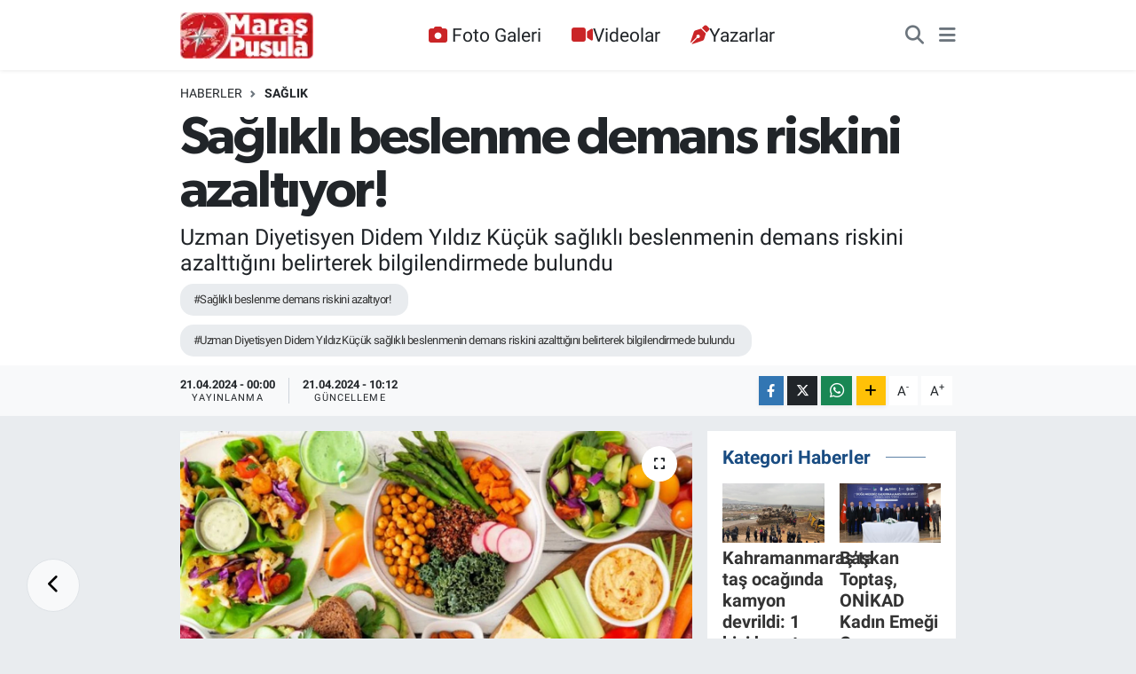

--- FILE ---
content_type: text/html; charset=utf-8
request_url: https://www.google.com/recaptcha/api2/aframe
body_size: 270
content:
<!DOCTYPE HTML><html><head><meta http-equiv="content-type" content="text/html; charset=UTF-8"></head><body><script nonce="FtF8CEkTDwQ29vqOj8WRPQ">/** Anti-fraud and anti-abuse applications only. See google.com/recaptcha */ try{var clients={'sodar':'https://pagead2.googlesyndication.com/pagead/sodar?'};window.addEventListener("message",function(a){try{if(a.source===window.parent){var b=JSON.parse(a.data);var c=clients[b['id']];if(c){var d=document.createElement('img');d.src=c+b['params']+'&rc='+(localStorage.getItem("rc::a")?sessionStorage.getItem("rc::b"):"");window.document.body.appendChild(d);sessionStorage.setItem("rc::e",parseInt(sessionStorage.getItem("rc::e")||0)+1);localStorage.setItem("rc::h",'1769901166307');}}}catch(b){}});window.parent.postMessage("_grecaptcha_ready", "*");}catch(b){}</script></body></html>